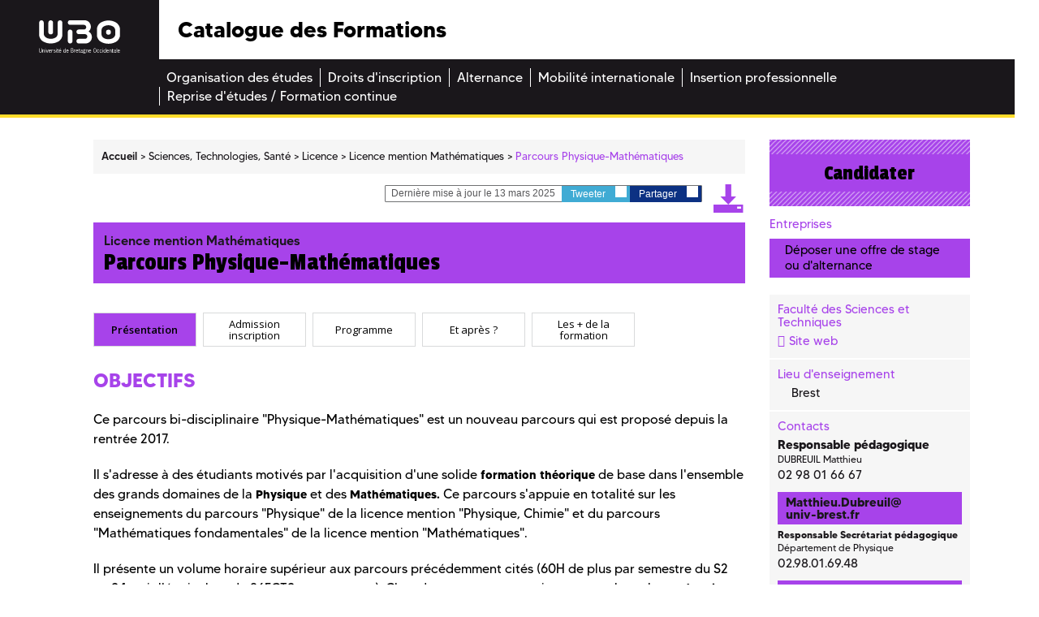

--- FILE ---
content_type: text/html;charset=UTF-8
request_url: https://formations.univ-brest.fr/fr/index/sciences-technologies-sante-STS/licence-XA/licence-mention-mathematiques-INRBU2KR/parcours-physique-mathematiques-KYD5BMDJ.html?search-keywords=processus+inconscients
body_size: 12052
content:

<!DOCTYPE html>
<html xmlns="http://www.w3.org/1999/xhtml" xml:lang="fr" lang="fr"><head><meta http-equiv="Content-Type" content="text/html; charset=UTF-8" /><meta http-equiv="X-UA-Compatible" content="IE=9" /><meta content="Ametys CMS Open source (http://www.ametys.org)" name="generator" /><link href="/skins/odf/resources/img/favicon.ico" rel="shortcut icon" /><meta content="IE=edge,chrome=1" http-equiv="X-UA-Compatible" /><meta content="width=device-width, initial-scale=1" name="viewport" /><title>Licence mention Math&eacute;matiques Parcours Physique-Math&eacute;matiques - Catalogue des Formations</title><meta content="Ametys V3" name="author" /><meta content="Ametys V3" name="copyright" /><meta content="fr" name="language" /><meta content="15 days" name="revisit-after" /><meta content="Parcours Physique-Math&eacute;matiques" name="DC.title" /><meta content="attaibe#utilisateurs-ldap" name="DC.creator" /><meta content="abrossard#utilisateurs-ldap" name="DC.publisher" /><meta content="attaibe#utilisateurs-ldap" name="DC.contributor" /><meta content="2025-06-30" name="DC.date" /><meta content="Text" name="DC.type" /><meta content="text/html" name="DC.format" /><meta content="subProgramContent://d301ca0f-1c45-4bab-ab4d-ea23873d2ccd" name="DC.identifier" /><meta content="fr" name="DC.language" /><meta content="fr" name="DC.coverage" /><!----><link href="/_plugins/web/odf/fr/filter/events/rss.xml" title="Flux RSS des actualit&eacute;s du site Catalogue des Formations" type="application/rss+xml" rel="alternate" /><link href="/_plugins/web/odf/fr/filter/org.ametys.web.article.RSS/rss.xml" title="Flux RSS des articles du site Catalogue des Formations" type="application/rss+xml" rel="alternate" /><link href="/plugins/cms/dublincore/content.rdf?contentId=subProgramContent://d301ca0f-1c45-4bab-ab4d-ea23873d2ccd" rel="meta" /><link type="text/css" rel="stylesheet" href="/_plugins/web/resources-minimized/MzA4MTQxNDQ4.css" media="screen" /><style type="text/css"><!--

			/* begin MenuSeparator */
			ul.art-hmenu>li
			{
				padding-right: 0px; 
			}/* end MenuSeparator */
			
		
--></style><link type="text/css" rel="stylesheet" href="/_plugins/web/resources-minimized/LTQ2MDMwMjMzMw.css" /><link type="text/css" href="http://code.ionicframework.com/ionicons/2.0.1/css/ionicons.min.css" rel="stylesheet" /><link type="text/css" rel="stylesheet" href="/_plugins/web/resources-minimized/MTMxMzk1MzY3Mw.css" /><link rel="stylesheet" href="https://fonts.googleapis.com/css?family=Open+Sans:300,300i,400,400i,600,600i,700,700i,800,800i|Passion+One:400,700,900|Raleway:400,600,600i,700,700i" /><link type="text/css" rel="stylesheet" href="/_plugins/web/resources-minimized/LTUyMzQ1NjQ0Ng.css" media="print,handheld,screen" /><link type="text/css" rel="stylesheet" href="/_plugins/web/resources-minimized/LTIwMzc4MDg2Mg.css" /><style media="handheld" type="text/css"><!--

					.mobileHidden { display: none; }
				
--></style><style media="screen" type="text/css"><!--

					.desktopHidden { display: none; }
				
--></style><link type="text/css" rel="stylesheet" href="/_plugins/web/resources-minimized/LTcyMzA1ODU3OQ.css" media="print,handheld,screen" /><script type="text/javascript" src="/_plugins/web/resources-minimized/LTE1NTE3OTU0MzM.js"></script><script type="text/javascript"><!--

            $ = $j = jQuery.noConflict();
        
// --></script><script type="text/javascript" src="/_plugins/web/resources-minimized/LTY1MTkxMjY3.js"></script><script type="text/javascript"><!--

                $j(document).ready(function() {
                    $j().piroBox_ext({
                        piro_speed: 600,
                        bg_alpha: 0.5,
                        piro_scroll: true,
                        prev_label: 'Précédent',
                        next_label: 'Suivant',
                        close_label: 'Fermer'
                    });
                });
	        
// --></script><script type="text/javascript" src="/_plugins/web/resources-minimized/LTIwOTU4NDExNTY.js"></script><script type="text/javascript"><!--

            mejs.i18n.language('fr');
        
// --></script><script type="text/javascript"><!--

            ametysUser = null;
            
            var _ametysUserCallbacks = [];
            var _ametysUserRunning = false;
            
            var _fillUserInputs = function(id, field, callback)
            {
                if (this[field])
                {
                    var input = document.getElementById(id);
                    if (!input.value)
                    {
                        input.value = this[field];
                        if (typeof callback == "function")
                        {
                           callback(id, input, this[field]);
                        }
                    }
                }
            }
            
            
            
            function getAmetysUser(callback)
            {
                if (ametysUser && typeof(callback) == "function")
                {
                    callback(ametysUser);
                }
                else
                {
                    if (typeof(callback) == "function")
                    {
                        _ametysUserCallbacks.push(callback);
                    }
                    
                    if (!_ametysUserRunning)
                    {
                        _ametysUserRunning = true;
                        
                        $j.ajax({
                            url: "/_plugins/cms/current-user",
                            dataType: "json",
                            error: function(result, status, error) {
                                console.log(error);
                                ametysUser = null;
                                _ametysUserRunning = false;
                            },
                            success: function(user) {
                                ametysUser = user;
                                
                                if (ametysUser)
                                {
                                    ametysUser.fill = _fillUserInputs;
                                }
                                
                                for (var i=0; i < _ametysUserCallbacks.length; i++)
                                {
                                    try 
                                    {
                                        _ametysUserCallbacks[i](ametysUser);
                                    } 
                                    catch(e) 
                                    {
                                        console.error("Failed to invoked callback function " + _ametysUserCallbacks[i].name + ":", e);
                                    }
                                }
                                
                                _ametysUserRunning = false;
                            }
                        });
                    }
                }
            }
        
// --></script><script type="text/javascript"><!--

           ametysCookieConsentListener = [];
            
           
                function ametysCallCookieConsentListener(accept)
                {
                    for (var i = 0; i < ametysCookieConsentListener.length; i++)
                    {
                       ametysCookieConsentListener[i].apply(window, [accept]);
                    }
                }

                
                    var ametysCookieExpireDay = 390;
                    
                    function ametysRefuseCookieConsent()  
                    {
                        $j.cookie('ametysHasConsent', false, {expires: ametysCookieExpireDay, path: '' || '/'});
                        
                        ametysCallCookieConsentListener(false);
                        ametysHideInformCookieConsent();
                    }
            
                    function ametysAcceptCookieConsent()
                    {
                        $j.cookie('ametysHasConsent', true, {expires: ametysCookieExpireDay, path: '' || '/'});
                        
                        
                        ametysHideInformCookieConsent();
                    }
            
                    function ametysHideInformCookieConsent() 
                    {
                        $j("#cookie-banner").hide();
                    }
                    
                
// --></script><script type="text/javascript" src="/_plugins/web/resources-minimized/LTE1NjM3MTc4NDY.js"></script><script type="text/javascript"><!--

            AmetysFront.CONTEXT_PATH = '';
            AmetysFront.ABSOLUTE_CONTEXT_PATH = 'https://formations.univ-brest.fr';
            AmetysFront.URI_PREFIX = '';
            AmetysFront.ABSOLUTE_URI_PREFIX = 'https://formations.univ-brest.fr';
            AmetysFront.MAX_UPLOAD_SIZE = 10485760 - 1000; // 1000 for request overhead
                
            AmetysFront.setAppParameter('siteName', 'odf');
            AmetysFront.setAppParameter('sitemapLanguage', 'fr');
            AmetysFront.setAppParameter('locale', 'fr');
        
// --></script><script type="text/javascript" src="/_plugins/web/resources-minimized/NjA4MjYzMTAx.js"></script><script type="text/javascript"><!--

   					_artStyleUrlCached = "https://formations.univ-brest.fr/skins/odf/resources/";
   					contextPath = "https://formations.univ-brest.fr"; 
   				
// --></script><script type="text/javascript" src="/_plugins/web/resources-minimized/MTkwMDEyMTY5Mg.js"></script><script type="text/javascript"><!--

   					$j(function() {
					    //find all form with class jqtransform and apply the plugin
					    //$j(".ametys-cms-content form").jqTransform(); 
					    //$j(".ametys-cms-service form").jqTransform(); 
					});
   				
// --></script><script type="text/javascript" src="/_plugins/web/resources-minimized/MTQxNTk0MDc3NQ.js"></script><script type="text/javascript"><!--

   					var switchMobileDesktopLinkLabel = "Version normale";
					var switchMobileMobileLinkLabel = "Version mobile";
   				
// --></script><script type="text/javascript" src="/_plugins/web/resources-minimized/MjUwNzEyNjMw.js"></script><script type="text/javascript"><!--

			$j().ready(function() { $j("#search-field-1793886975155472").placeholder(); });
		
// --></script><script type="text/javascript"><!--

			$j(document).ready(function() {
				$j("#tabs-subProgramContentd301ca0f-1c45-4bab-ab4d-ea23873d2ccd").tabs();
			});
		
// --></script></head><body class=""><header><div class="logo"><a target="_blank" id="logo" title="" href="http://www.univ-brest.fr"><img alt="Logo de l&#039;universit&eacute; de Bretagne Occidentale" src="/skins/odf/resources/img/logo-ubo.svg" /></a></div><div class="menu_burger"><a title="" href="#"><img alt="" src="/skins/odf/resources/img/burger.svg" /></a></div><div class="titre"><p>Catalogue des Formations</p></div><div class="reseaux_sociaux hidden-xs"><ul id="social"><li><a target="_blank" class="picto_twitter" title="Twitter" href="https://twitter.com/UBO_UnivBrest">a</a></li><li><a target="_blank" class="picto_facebook" title="Facebook" href="https://fr-fr.facebook.com/UBO.UnivBrest">b</a></li><li><a target="_blank" class="picto_youtube" title="YouTube" href="http://www.youtube.com">f</a></li></ul></div><nav class="main_menu"><a name="menu"></a><div class="nav"><ul class="art-hmenu"><li><a href="/fr/organisation-des-etudes.html"><span class="l"></span><span class="r"></span><span class="t">Organisation des &eacute;tudes</span></a></li><li><a href="/fr/droits-d-inscription.html"><span class="l"></span><span class="r"></span><span class="t">Droits d&#039;inscription</span></a></li><li><a href="/fr/alternance.html"><span class="l"></span><span class="r"></span><span class="t">Alternance</span></a></li><li><a href="/fr/mobilite-internationale.html"><span class="l"></span><span class="r"></span><span class="t">Mobilit&eacute; internationale</span></a></li><li><a href="/fr/insertion-professionnelle.html"><span class="l"></span><span class="r"></span><span class="t">Insertion professionnelle</span></a></li><li class="last"><a href="/fr/reprise-d-etudes-formation-continue.html"><span class="l"></span><span class="r"></span><span class="t">Reprise d&#039;&eacute;tudes / Formation continue</span></a></li></ul></div></nav></header><div class="main-content sts"><a name="content"></a><div class="container"><div class="col-xs-12 col-sm-12 nopadding-l no-relative"><section class="central-column"><div data-ametys-zone="default" id="ametys-cms-zone-default"><div data-ametys-zone-level="1" id="ametys-cms-zone-default-item-N10036" class="first last"><div class="ametys-cms-content program view-main wrapper"><div class="row"><div class="col-xs-12 col-sm-9"><div class="row"><div class="col-xs-12"><div class="breadcrumb"><span class="breadcrumb-img"><a href="/fr/index.html"><img src="/skins/odf/resources/img/fil-ariane.svg" /></a></span><a name="breadcrumb"></a><ul><li class="first" itemscope="itemscope" itemtype="http://data-vocabulary.org/Breadcrumb"><a href="/fr/index.html" itemprop="url"><span itemprop="title">Accueil</span></a></li><li itemscope="itemscope" itemtype="http://data-vocabulary.org/Breadcrumb">  <a href="/fr/index/sciences-technologies-sante-STS.html" itemprop="url"><span itemprop="title">Sciences, Technologies, Sant&eacute;</span></a></li><li itemscope="itemscope" itemtype="http://data-vocabulary.org/Breadcrumb">  <a href="/fr/index/sciences-technologies-sante-STS/licence-XA.html" itemprop="url"><span itemprop="title">Licence</span></a></li><li itemscope="itemscope" itemtype="http://data-vocabulary.org/Breadcrumb">  <a href="/fr/index/sciences-technologies-sante-STS/licence-XA/licence-mention-mathematiques-INRBU2KR.html" itemprop="url"><span itemprop="title">Licence mention Math&eacute;matiques</span></a></li><li class="current">  <span itemprop="title">Parcours Physique-Math&eacute;matiques</span></li></ul></div></div></div><div class="row"><div class="col-xs-12"><div class="top-article hidden-xs"><div class="bloc-partages"><p><i class="ion-ios-pricetags-outline"></i> Derni&egrave;re mise &agrave; jour le 13 mars 2025</p><a target="_blank" rel="nofollow" class="partage twitter" href="#" id="twitter_023648227685926004">Tweeter <i class="ion-social-twitter"></i></a><script type="text/javascript"><!--

							    		$j("#twitter_023648227685926004").attr("href", "https://twitter.com/share?url=" + document.location.href + "&text=Parcours Physique-Mathématiques");
							    	
// --></script><a target="_blank" rel="nofollow" href="#" class="partage facebook" id="facebook_023648227685926004">Partager <i class="ion-social-facebook"></i></a><script type="text/javascript"><!--

							    		$j("#facebook_023648227685926004").attr("href", "https://www.facebook.com/sharer.php?u=" + document.location.href + "&t=Parcours Physique-Mathématiques");
							    	
// --></script></div><a title="" target="_blank" href="/plugins/childcoursepdf/odf/_content/generate-pdf/Parcours%20Physique-Math%C3%A9matiques.pdf?contentId=subProgramContent://d301ca0f-1c45-4bab-ab4d-ea23873d2ccd"><i class="icon-pdf"></i></a></div></div></div><h1><span class="content-title summary">Licence mention Math&eacute;matiques</span><span class="content-subtitle">Parcours Physique-Math&eacute;matiques</span></h1><section><div class="row"><div class="col-xs-12"><div class="bloc-banc-mobile"><div class="col-content"><div class="tabs r-tabs" id="tabs-subProgramContentd301ca0f-1c45-4bab-ab4d-ea23873d2ccd"><ul class="r-tabs-nav"><li class="r-tabs-tab"><a href="#subProgramContentd301ca0f-1c45-4bab-ab4d-ea23873d2ccd-1">Pr&eacute;sentation</a></li><li class="r-tabs-tab"><a href="#subProgramContentd301ca0f-1c45-4bab-ab4d-ea23873d2ccd-2">Admission inscription</a></li><li class="r-tabs-tab"><a href="#subProgramContentd301ca0f-1c45-4bab-ab4d-ea23873d2ccd-3">Programme</a></li><li class="r-tabs-tab"><a href="#subProgramContentd301ca0f-1c45-4bab-ab4d-ea23873d2ccd-5">Et apr&egrave;s ?</a></li><li class="r-tabs-tab"><a href="#subProgramContentd301ca0f-1c45-4bab-ab4d-ea23873d2ccd-6">Les + de la formation</a></li></ul><div id="subProgramContentd301ca0f-1c45-4bab-ab4d-ea23873d2ccd-1"><h2 class="tab-title">Pr&eacute;sentation</h2><div class="richTextWrapper"><div class="richTextDiv"><h3>Objectifs</h3><p>Ce parcours bi-disciplinaire &quot;Physique-Math&eacute;matiques&quot; est un nouveau parcours qui est propos&eacute; depuis la rentr&eacute;e 2017.</p><p>Il s&#039;adresse &agrave; des &eacute;tudiants motiv&eacute;s par l&#039;acquisition d&#039;une solide<strong> formation th&eacute;orique </strong>de base dans l&#039;ensemble des grands domaines de la<strong> Physique</strong> et des <strong>Math&eacute;matiques. </strong>Ce parcours s&#039;appuie en totalit&eacute; sur les enseignements du parcours &quot;Physique&quot; de la licence mention &quot;Physique, Chimie&quot; et du parcours &quot;Math&eacute;matiques fondamentales&quot; de la licence mention &quot;Math&eacute;matiques&quot;.</p><p>Il pr&eacute;sente un volume horaire sup&eacute;rieur aux parcours pr&eacute;c&eacute;demment cit&eacute;s (60H de plus par semestre du S2 au S4, soit l&#039;&eacute;quivalent de 36ECTS par semestre). C&#039;est donc un parcours exigeant pour lequel <strong>une s&eacute;lection sera op&eacute;r&eacute;e &agrave; l&#039;entr&eacute;e.<br /></strong></p><p>En L3 les &eacute;tudiants pourront int&eacute;grer un dispositif leur permettant d&#039;obtenir une licence avec <strong>double mention</strong> &quot;Physique, Chimie&quot; et &quot;Math&eacute;matiques&quot;, en 1 ou 2 ans. Il leur faudra pour cela valider une liste d&#039;UEs d&eacute;termin&eacute;e en relation avec l&#039;&eacute;quipe p&eacute;dagogique.</p><p>Les &eacute;tudiants en difficult&eacute; dans ce parcours pourront rebasculer soit vers le parcours &quot;Physique&quot;, soit vers le parcours &quot;Math&eacute;matiques fondamentales&quot;.</p><p>La formation disciplinaire est compl&eacute;t&eacute;e par l&#039;acquisition de comp&eacute;tences transversales (ma&icirc;trise d&#039;une langue &eacute;trang&egrave;re, des outils de communication et informatiques...).</p><p>Ce parcours g&eacute;n&eacute;raliste a pour vocation principale la poursuite d&#039;&eacute;tudes en Masters de Physique et/ou de Math&eacute;matiques ou en &Eacute;coles d&#039;Ing&eacute;nieurs.</p><p><span class="image-wrapper invisible" style="display: inline-block; text-align: center"><img src="/_richText-file/ametys%253Aplugins/odf/ametys%253Acontents/subprogram-parcours-physique-mathematiques-fr-fr-fr/_attribute/objectives/_data/DL_01_DNL_87x75.png" alt="" width="75" height="87" /></span></p></div></div><h3>Comp&eacute;tences acquises</h3><div class="richTextWrapper"><div class="richTextDiv"><p>Comp&eacute;tences<strong> disciplinaires</strong> en Physique et en Math&eacute;matiques : mobiliser les concepts math&eacute;matiques, informatiques, de la physique pour r&eacute;soudre des probl&eacute;matiques &agrave; fort niveau d&rsquo;abstraction, construire et r&eacute;diger une d&eacute;monstration math&eacute;matique rigoureuse, exploiter des logiciels de calcul (scientifique ou symbolique : statistiques, probabilit&eacute;s, crit&egrave;res de validit&eacute; de tests, &eacute;valuation des risques),...</p><p>Comp&eacute;tences <strong>transversales </strong>: capacit&eacute; &agrave; &eacute;changer &agrave; l&#039;&eacute;crit et &agrave; l&#039;oral dans une langue &eacute;trang&egrave;re (anglais), aptitude &agrave; l&#039;analyse et &agrave; la synth&egrave;se, &agrave; l&#039;expression &eacute;crite et orale, aptitude au travail individuel et collectif, &agrave; la conduite de projets, au rep&eacute;rage et &agrave; l&#039;exploitation des ressources documentaires, ma&icirc;trise des outils num&eacute;riques.</p><p>Comp&eacute;tences <strong>pr&eacute;professionnelles</strong> fond&eacute;es sur la connaissance des champs de m&eacute;tiers associ&eacute;s &agrave; la formation, sur l&#039;&eacute;laboration du projet personnel et professionnel de l&#039;&eacute;tudiant&nbsp; ainsi que sur la capacit&eacute; de ce dernier &agrave; r&eacute;investir ses acquis dans un contexte professionnel.</p><p>&nbsp;</p></div></div></div><div id="subProgramContentd301ca0f-1c45-4bab-ab4d-ea23873d2ccd-2"><h2 class="tab-title">Admission inscription</h2><h3>Conditions d&#039;acc&egrave;s</h3><div class="richTextWrapper"><div class="richTextDiv"><p>Ce parcours est <strong>s&eacute;lectif</strong> et sa capacit&eacute; d&rsquo;accueil est limit&eacute;e &agrave; 20 &eacute;tudiants. Le parcours commence au S2 du portail MPMEI. L&#039;admission se fait sur dossier en fonction des r&eacute;sultats du S1, des r&eacute;sultats du bac et dy lyc&eacute;e, et de la motivation de l&#039;&eacute;tudiant.</p><p>Acc&egrave;s en <strong>L1</strong>, <em>via</em> le <strong>portail </strong> <strong>MPMEI</strong>, &agrave; tout titulaire d&#039;un baccalaur&eacute;at (ou d&#039;un titre &eacute;quivalent) . Vous devez passer par le site &quot;Parcoursup&quot;.<a href="https://www.parcoursup.fr/" class="simple" target="_blank"> <em> https://www.parcoursup.fr/</em> </a></p><p><strong> <em>Une s&eacute;lection sera op&eacute;r&eacute;e &agrave; la fin du S1 pour l&#039;int&eacute;gration dans le parcours Physique-Math&eacute;matiques.</em> </strong></p><p>En <strong>L2</strong>, le recrutement se fait sur dossier pour les &eacute;tudiants n&#039;ayant pas suivi le L1 &agrave; l&#039;UBO. Les dates de campagne pour les candidatures sont accessibles en suivant ce lien <a href="https://ecandidat.univ-brest.fr/ecandidat/" class="simple" target="_blank">https://ecandidat.univ-brest.fr/ecandidat/</a></p></div></div></div><div id="subProgramContentd301ca0f-1c45-4bab-ab4d-ea23873d2ccd-3"><h2 class="tab-title">Programme</h2><h3>Licence 2&egrave;me ann&eacute;e</h3><table class="programTable"><h4>Semestre 3</h4><table class="programTable"><tr class="level2"><td class="firstCell"><a href="/fr/index/sciences-technologies-sante-STS/licence-XA/licence-mention-mathematiques-INRBU2KR/parcours-physique-mathematiques-KYD5BMDJ/electromagnetisme-1-DPHQ3EMA.html">Electromagn&eacute;tisme 1</a></td><td>6 cr&eacute;dits</td><td>55h </td></tr><tr class="level2"><td class="firstCell"><a href="/fr/index/sciences-technologies-sante-STS/licence-XA/licence-mention-mathematiques-INRBU2KR/parcours-physique-mathematiques-KYD5BMDJ/mecanique-3-DPHQ3THE.html">M&eacute;canique 3</a></td><td>6 cr&eacute;dits</td><td>54h </td></tr><tr class="level2"><td class="firstCell"><a href="/fr/index/sciences-technologies-sante-STS/licence-XA/licence-mention-mathematiques-INRBU2KR/parcours-physique-mathematiques-KYD5BMDJ/analyse-dans-r-n-DMTH3INT.html">Analyse dans R^N</a></td><td>6 cr&eacute;dits</td><td>54h </td></tr><tr class="level2"><td class="firstCell"><a href="/fr/index/sciences-technologies-sante-STS/licence-XA/licence-mention-mathematiques-INRBU2KR/parcours-physique-mathematiques-KYD5BMDJ/suites-et-series-DMTH3ACS.html">Suites et s&eacute;ries</a></td><td>6 cr&eacute;dits</td><td>54h </td></tr><tr class="level2"><td class="firstCell"><a href="/fr/index/sciences-technologies-sante-STS/licence-XA/licence-mention-mathematiques-INRBU2KR/parcours-physique-mathematiques-KYD5BMDJ/reduction-des-endomorphismes-DMTH3RAL.html">R&eacute;duction des endomorphismes</a></td><td>6 cr&eacute;dits</td><td>54h </td></tr><tr class="level2"><td class="firstCell"><a href="/fr/index/sciences-technologies-sante-STS/licence-XA/licence-mention-mathematiques-INRBU2KR/parcours-physique-mathematiques-KYD5BMDJ/bloc-transversal-s3-INR8JBJW.html">Bloc transversal S3</a></td><td>6 cr&eacute;dits</td><td></td></tr><tr class="level3"><td class="firstCell"><a href="/fr/index/sciences-technologies-sante-STS/licence-XA/licence-mention-mathematiques-INRBU2KR/parcours-mathematiques-fondamentales-INRBU2PE/bloc-transversal-s3-INR8JBJW/anglais-IVAU5BIO.html">Anglais</a></td><td>3 cr&eacute;dits</td><td>16h </td></tr><tr class="level3"><td class="firstCell"><a href="/fr/index/sciences-technologies-sante-STS/licence-XA/licence-mention-mathematiques-INRBU2KR/parcours-mathematiques-fondamentales-INRBU2PE/bloc-transversal-s3-INR8JBJW/culture-scientifique-IVAU5NCY.html">Culture scientifique</a></td><td>3 cr&eacute;dits</td><td>16h </td></tr></table><h4>Semestre 4</h4><table class="programTable"><tr class="level2"><td class="firstCell"><a href="/fr/index/sciences-technologies-sante-STS/licence-XA/licence-mention-mathematiques-INRBU2KR/parcours-physique-mathematiques-KYD5BMDJ/ondes-et-electromagnetisme-2-DPHQ4ELE.html">Ondes et &eacute;lectromagn&eacute;tisme 2</a></td><td>6 cr&eacute;dits</td><td>55h </td></tr><tr class="level2"><td class="firstCell"><a href="/fr/index/sciences-technologies-sante-STS/licence-XA/licence-mention-mathematiques-INRBU2KR/parcours-physique-mathematiques-KYD5BMDJ/mecanique-quantique-1-et-relativite-DPHQ4MEC.html">M&eacute;canique quantique 1 et relativit&eacute; </a></td><td>6 cr&eacute;dits</td><td></td></tr><tr class="level3"><td class="firstCell"><a href="/fr/index/sciences-technologies-sante-STS/licence-XA/licence-mention-mathematiques-INRBU2KR/parcours-mathematiques-fondamentales-INRBU2PE/option-2-ue-parmi-3-KX4G5H34/mecanique-quantique-1-et-relativite-DPHQ4MEC/mecanique-quantique-1-KYN1CRY6.html">M&eacute;canique quantique 1</a></td><td>4 cr&eacute;dits</td><td>43h </td></tr><tr class="level3"><td class="firstCell"><a href="/fr/index/sciences-technologies-sante-STS/licence-XA/licence-mention-mathematiques-INRBU2KR/parcours-mathematiques-fondamentales-INRBU2PE/option-2-ue-parmi-3-KX4G5H34/mecanique-quantique-1-et-relativite-DPHQ4MEC/relativite-KYN20TIA.html">Relativit&eacute;</a></td><td>2 cr&eacute;dits</td><td>12h </td></tr><tr class="level2"><td class="firstCell"><a href="/fr/index/sciences-technologies-sante-STS/licence-XA/licence-mention-mathematiques-INRBU2KR/parcours-physique-mathematiques-KYD5BMDJ/espaces-euclidiens-et-coniques-DMTH4EEC.html">Espaces euclidiens et coniques</a></td><td>6 cr&eacute;dits</td><td>54h </td></tr><tr class="level2"><td class="firstCell"><a href="/fr/index/sciences-technologies-sante-STS/licence-XA/licence-mention-mathematiques-INRBU2KR/parcours-physique-mathematiques-KYD5BMDJ/analyse-complexe-et-calcul-vectoriel-DMTH4CVA.html">Analyse complexe et Calcul vectoriel </a></td><td>6 cr&eacute;dits</td><td>54h </td></tr><tr class="level2"><td class="firstCell"><a href="/fr/index/sciences-technologies-sante-STS/licence-XA/licence-mention-mathematiques-INRBU2KR/parcours-physique-mathematiques-KYD5BMDJ/thermodynamique-physique-DPHQ3TRM.html">Thermodynamique physique</a></td><td>6 cr&eacute;dits</td><td>55h </td></tr><tr class="level2"><td class="firstCell"><a href="/fr/index/sciences-technologies-sante-STS/licence-XA/licence-mention-mathematiques-INRBU2KR/parcours-physique-mathematiques-KYD5BMDJ/bloc-transversal-s4-INR8JC8R.html">Bloc transversal S4</a></td><td>6 cr&eacute;dits</td><td></td></tr><tr class="level3"><td class="firstCell"><a href="/fr/index/sciences-technologies-sante-STS/licence-XA/licence-mention-mathematiques-INRBU2KR/parcours-mathematiques-fondamentales-INRBU2PE/bloc-transversal-s4-INR8JC8R/anglais-IVAVFRKM.html">Anglais</a></td><td>2 cr&eacute;dits</td><td>16h </td></tr><tr class="level3"><td class="firstCell">Option transversale S4</td></tr><tr><td style="color: #87888a;" class="firstCell" colspan="3">1 option(s) au choix parmi 2</td></tr><tr class="level4"><td class="firstCell"><a href="/fr/index/sciences-technologies-sante-STS/licence-XA/licence-mention-informatique-INR98WV8/parcours-international-INR996Z8/bloc-transversal-s4-inf-LK8A1T7S/option-transversale-s4-IVAVG2GM/culture-scientifique-KYULVZPQ.html">Culture scientifique</a></td><td>2 cr&eacute;dits</td><td>16h </td></tr><tr class="level4"><td class="firstCell"><a href="/fr/index/sciences-technologies-sante-STS/licence-XA/licence-mention-informatique-INR98WV8/parcours-international-INR996Z8/bloc-transversal-s4-inf-LK8A1T7S/option-transversale-s4-IVAVG2GM/sea-eu-sport-culture-engagement-etudiant-LK8AGN7S.html">SEA-EU / Sport / Culture / Engagement &eacute;tudiant</a></td><td>2 cr&eacute;dits</td><td>16h </td></tr><tr class="level3"><td class="firstCell"><a href="/fr/index/sciences-technologies-sante-STS/licence-XA/licence-mention-mathematiques-INRBU2KR/parcours-mathematiques-fondamentales-INRBU2PE/bloc-transversal-s4-INR8JC8R/experience-professionnelle-LK9Q1CEG.html">Exp&eacute;rience professionnelle</a></td><td>2 cr&eacute;dits</td><td>6h </td></tr></table></table><h3>Licence 3&egrave;me ann&eacute;e</h3><table class="programTable"><h4>Semestre 5</h4><table class="programTable"><tr class="level2"><td class="firstCell"><a href="/fr/index/sciences-technologies-sante-STS/licence-XA/licence-mention-mathematiques-INRBU2KR/parcours-physique-mathematiques-KYD5BMDJ/optique-ondulatoire-DPHQ5OND.html">Optique Ondulatoire</a></td><td>6 cr&eacute;dits</td><td>55h </td></tr><tr class="level2"><td class="firstCell"><a href="/fr/index/sciences-technologies-sante-STS/licence-XA/licence-mention-mathematiques-INRBU2KR/parcours-physique-mathematiques-KYD5BMDJ/mecanique-quantique-2-DPHQ6QUA.html">M&eacute;canique quantique 2</a></td><td>6 cr&eacute;dits</td><td>54h </td></tr><tr class="level2"><td class="firstCell"><a href="/fr/index/sciences-technologies-sante-STS/licence-XA/licence-mention-mathematiques-INRBU2KR/parcours-physique-mathematiques-KYD5BMDJ/option-1-sur-3-DPHQ5OP%C2%B0.html">Option (1 sur 3)</a></td><td>6 cr&eacute;dits</td><td></td></tr><tr><td style="color: #87888a;" class="firstCell" colspan="3">1 option(s) au choix parmi 3</td></tr><tr class="level3"><td class="firstCell"><a href="/fr/index/sciences-technologies-sante-STS/licence-XA/licence-mention-mathematiques-INRBU2KR/parcours-physique-mathematiques-KYD5BMDJ/option-1-sur-3-DPHQ5OP%C2%B0/nouvelles-technologies-de-l-energie-DPHQ6NTE.html">Nouvelles technologies de l&#039;&eacute;nergie</a></td><td>6 cr&eacute;dits</td><td>55h </td></tr><tr class="level3"><td class="firstCell"><a href="/fr/index/sciences-technologies-sante-STS/licence-XA/licence-mention-mathematiques-INRBU2KR/parcours-physique-mathematiques-KYD5BMDJ/option-1-sur-3-DPHQ5OP%C2%B0/astrophysique-et-cosmologie-DPHQ6AST.html">Astrophysique et cosmologie</a></td><td>6 cr&eacute;dits</td><td>55h </td></tr><tr class="level3"><td class="firstCell"><a href="/fr/index/sciences-technologies-sante-STS/licence-XA/licence-mention-mathematiques-INRBU2KR/parcours-physique-mathematiques-KYD5BMDJ/option-1-sur-3-DPHQ5OP%C2%B0/introduction-a-la-mecanique-des-fluides-LVUQWYKT.html">Introduction &agrave; la m&eacute;canique des fluides</a></td><td>6 cr&eacute;dits</td><td>55h </td></tr><tr class="level2"><td class="firstCell"><a href="/fr/index/sciences-technologies-sante-STS/licence-XA/licence-mention-mathematiques-INRBU2KR/parcours-physique-mathematiques-KYD5BMDJ/probabilites-DMTH5PRO.html">Probabilit&eacute;s</a></td><td>6 cr&eacute;dits</td><td>54h </td></tr><tr class="level2"><td class="firstCell"><a href="/fr/index/sciences-technologies-sante-STS/licence-XA/licence-mention-mathematiques-INRBU2KR/parcours-physique-mathematiques-KYD5BMDJ/integration-DMTH5TOP.html">Int&eacute;gration</a></td><td>6 cr&eacute;dits</td><td>54h </td></tr><tr class="level2"><td class="firstCell"><a href="/fr/index/sciences-technologies-sante-STS/licence-XA/licence-mention-mathematiques-INRBU2KR/parcours-physique-mathematiques-KYD5BMDJ/algebre-commutative-DMTH5ACS.html">Alg&egrave;bre commutative</a></td><td>6 cr&eacute;dits</td><td>54h </td></tr><tr class="level2"><td class="firstCell"><a href="/fr/index/sciences-technologies-sante-STS/licence-XA/licence-mention-mathematiques-INRBU2KR/parcours-physique-mathematiques-KYD5BMDJ/bloc-transversal-s5-p-KZH4WSBF.html">Bloc transversal S5 P</a></td><td>6 cr&eacute;dits</td><td></td></tr><tr class="level3"><td class="firstCell"><a href="/fr/index/sciences-technologies-sante-STS/licence-XA/licence-mention-mathematiques-INRBU2KR/parcours-physique-mathematiques-KYD5BMDJ/bloc-transversal-s5-p-KZH4WSBF/anglais-s5-IVAUF41Q.html">Anglais S5</a></td><td>2 cr&eacute;dits</td><td>16h </td></tr><tr class="level3"><td class="firstCell"><a href="/fr/index/sciences-technologies-sante-STS/licence-XA/licence-mention-mathematiques-INRBU2KR/parcours-physique-mathematiques-KYD5BMDJ/bloc-transversal-s5-p-KZH4WSBF/communication-s5-IVAUFDA8.html">Communication S5</a></td><td>2 cr&eacute;dits</td><td>12h </td></tr><tr class="level3"><td class="firstCell"><a href="/fr/index/sciences-technologies-sante-STS/licence-XA/licence-mention-mathematiques-INRBU2KR/parcours-physique-mathematiques-KYD5BMDJ/bloc-transversal-s5-p-KZH4WSBF/initiation-recherche-1-projet-bibliographique-IW2EL5WG.html">Initiation recherche 1 : Projet bibliographique</a></td><td>2 cr&eacute;dits</td><td>18h </td></tr></table><h4>Semestre 6</h4><table class="programTable"><tr class="level2"><td class="firstCell"><a href="/fr/index/sciences-technologies-sante-STS/licence-XA/licence-mention-mathematiques-INRBU2KR/parcours-physique-mathematiques-KYD5BMDJ/physique-numerique-DPHQ6OP%C2%B0.html">Physique num&eacute;rique</a></td><td>6 cr&eacute;dits</td><td>55h </td></tr><tr class="level2"><td class="firstCell"><a href="/fr/index/sciences-technologies-sante-STS/licence-XA/licence-mention-mathematiques-INRBU2KR/parcours-physique-mathematiques-KYD5BMDJ/ondes-et-matiere-DPHQ6OPO.html">Ondes et mati&egrave;re</a></td><td>6 cr&eacute;dits</td><td>55h </td></tr><tr class="level2"><td class="firstCell"><a href="/fr/index/sciences-technologies-sante-STS/licence-XA/licence-mention-mathematiques-INRBU2KR/parcours-physique-mathematiques-KYD5BMDJ/physique-statistique-DPHQ5PST.html">Physique statistique</a></td><td>6 cr&eacute;dits</td><td>55h </td></tr><tr class="level2"><td class="firstCell"><a href="/fr/index/sciences-technologies-sante-STS/licence-XA/licence-mention-mathematiques-INRBU2KR/parcours-physique-mathematiques-KYD5BMDJ/groupes-et-geometrie-DMTH6ANQ.html">Groupes et g&eacute;om&eacute;trie</a></td><td>6 cr&eacute;dits</td><td>54h </td></tr><tr class="level2"><td class="firstCell"><a href="/fr/index/sciences-technologies-sante-STS/licence-XA/licence-mention-mathematiques-INRBU2KR/parcours-physique-mathematiques-KYD5BMDJ/analyse-numerique-IPEAFIZQ.html">Analyse num&eacute;rique</a></td><td>6 cr&eacute;dits</td><td>54h </td></tr><tr class="level2"><td class="firstCell"><a href="/fr/index/sciences-technologies-sante-STS/licence-XA/licence-mention-mathematiques-INRBU2KR/parcours-physique-mathematiques-KYD5BMDJ/topologie-et-calcul-differentiel-DMTH6CAL.html">Topologie et calcul diff&eacute;rentiel</a></td><td>6 cr&eacute;dits</td><td>54h </td></tr><tr class="level2"><td class="firstCell"><a href="/fr/index/sciences-technologies-sante-STS/licence-XA/licence-mention-mathematiques-INRBU2KR/parcours-physique-mathematiques-KYD5BMDJ/bloc-transversal-s6-mp-KZHDBTWT.html">Bloc transversal S6 MP</a></td><td>6 cr&eacute;dits</td><td></td></tr><tr class="level3"><td class="firstCell"><a href="/fr/index/sciences-technologies-sante-STS/licence-XA/licence-mention-mathematiques-INRBU2KR/parcours-physique-mathematiques-KYD5BMDJ/bloc-transversal-s6-mp-KZHDBTWT/analyse-fonctionnelle-KY8J0FM1.html">Analyse fonctionnelle</a></td><td>2 cr&eacute;dits</td><td>22h </td></tr><tr class="level3"><td class="firstCell"><a href="/fr/index/sciences-technologies-sante-STS/licence-XA/licence-mention-mathematiques-INRBU2KR/parcours-physique-mathematiques-KYD5BMDJ/bloc-transversal-s6-mp-KZHDBTWT/anglais-s6-L1Q8LR89.html">Anglais S6</a></td><td>2 cr&eacute;dits</td><td>16h </td></tr><tr class="level3"><td class="firstCell"><a href="/fr/index/sciences-technologies-sante-STS/licence-XA/licence-mention-mathematiques-INRBU2KR/parcours-physique-mathematiques-KYD5BMDJ/bloc-transversal-s6-mp-KZHDBTWT/communication-s6-L1Q8MM9Q.html">Communication S6</a></td><td>2 cr&eacute;dits</td><td>12h </td></tr></table></table></div><div id="subProgramContentd301ca0f-1c45-4bab-ab4d-ea23873d2ccd-5"><h2 class="tab-title">Et apr&egrave;s ?</h2><div class="richTextWrapper"><div class="richTextDiv"><h3>Poursuite d&#039;&eacute;tudes</h3><p>Ce parcours a pour vocation principale la poursuite d&rsquo;&eacute;tudes en <strong>Masters</strong>, list&eacute;s ci-apr&egrave;s (liste non exhaustive) :</p><p>Master mention Physique<br />Master mention Physique fondamentale et applications<br />Master mention Physique du vivant<br />Master mention Sciences de la mati&egrave;re<br />Master mention Math&eacute;matiques et applications</p><p>Ce parcours permet &eacute;galement une admission sur titre en <strong>&Eacute;coles d&rsquo;Ing&eacute;nieurs </strong>(ex : Polytechnique, &Eacute;coles Centrales, T&eacute;l&eacute;com ParisTech et Bretagne, ENSTA ParisTech et Bretagne,....) &agrave; l&#039;issue du L2 ou du L3.</p></div></div><div class="richTextWrapper"><div class="richTextDiv"><h3>Insertion professionnelle</h3><p>Apr&egrave;s une poursuite d&rsquo;&eacute;tudes en Master, il pourra exercer les emplois suivants :</p><ul class="disc"><li>Charg&eacute; d&rsquo;&eacute;tudes, recherche et d&eacute;veloppement dans l&#039;industrie</li><li>Enseignant-Chercheur dans un organisme d&#039;enseignement sup&eacute;rieur et de recherche (apr&egrave;s une th&egrave;se et un concours)</li><li>Chercheur dans un organisme de Recherche (apr&egrave;s une th&egrave;se et un concours)</li><li>Enseignant du secondaire ou professeur des &eacute;coles (apr&egrave;s un concours)</li></ul></div></div><p><a href="https://ged-ubo.univ-brest.fr/nuxeo/nxfile/default/43f22666-2e84-4dbc-bee8-6e137f6c0c5f/blobholder:0/L3%20Physique%20Chimie%20Parcours%20Physique%20Math%C3%A9matiques_promo%202022-2023.pdf">Que deviennent les &eacute;tudiantes et &eacute;tudiants de cette Licence ?</a></p></div><div id="subProgramContentd301ca0f-1c45-4bab-ab4d-ea23873d2ccd-6"><h2 class="tab-title">Les + de la formation</h2><div class="richTextWrapper"><div class="richTextDiv"><p>Formation <strong>bi-disciplinaire </strong>couvrant l&#039;ensemble des grands domaines de la Physique et des Math&eacute;matiques.</p><p>Dispositif de <strong>double mention</strong> unique &agrave; l&#039;UFR Sciences.</p><p>Possibilit&eacute; de rebasculer vers les parcours mono-disciplinaire (&quot;Physique&quot; et &quot;Math&eacute;matiques fondamentales&quot;) &agrave; chaque semestre.</p><p><strong>Large choix</strong> de poursuite d&#039;&eacute;tude (Masters, &Eacute;coles d&#039;ing&eacute;nieurs,...) dans diff&eacute;rents domaines de la Physique fondamentale et appliqu&eacute;e et des Math&eacute;matiques.</p></div></div><h3>Environnement p&eacute;dagogique</h3><div class="richTextWrapper"><div class="richTextDiv"><p>&Eacute;quipe enseignante vari&eacute;e compos&eacute;e de chercheurs sp&eacute;cialistes dans diff&eacute;rents domaines de la Physique et des Math&eacute;matiques.</p><p>Les laboratoires de recherche en soutien &agrave; la formation sont :</p><p>OPTIMAG : Laboratoire d&#039;Optique et de Magn&eacute;tisme<br />LABSTICC&nbsp;: Laboratoire des Sciences et Techniques de l&#039;Information, de la Communication et de la Connaissance<br />LPO : Laboratoire de Physique des Oc&eacute;ans<br />LDO : Laboratoire Domaines Oc&eacute;aniques<br />LMBA : Laboratoire de Math&eacute;matiques de Bretagne Atlantique</p></div></div><h3>Aide &agrave; la r&eacute;ussite</h3><div class="richTextWrapper"><div class="richTextDiv"><p>Un dispositif de tutorat est mis en place pour les &eacute;tudiants de la premi&egrave;re ann&eacute;e de la licence.</p></div></div><h3>Mobilit&eacute; internationale</h3><div class="richTextWrapper"><div class="richTextDiv"><p>Des partenariats ont &eacute;t&eacute; mis en place avec des universit&eacute;s europ&eacute;ennes <em>via</em> le programme Erasmus+ (Barcelone, Valladolid en Espagne et Hanovre en Allemagne).</p><p>D&rsquo;autres partenariats existent avec des universit&eacute;s nord-am&eacute;ricaines <em>via</em> le programme de mobilit&eacute; CREPUQ (Montr&eacute;al et Sherbrooke) et l&rsquo;universit&eacute; du Maine (USA).</p></div></div></div></div></div></div></div></div></section></div><div class="col-xs-12 col-sm-3"><section class="sidebar"><div class="row"><div class="col-right"><div class="col-xs-12"><div class="bloc-banc-mobile"><div class="bloc inscription hidden-xs"><a href="http://www.univ-brest.fr/menu/formation/S_inscrire/"><i class="ion-android-exit"></i> Candidater</a></div><div class="bloc entreprises hidden-xs"><p class="title-infos-bloc"><i class="ion-flag"></i> Entreprises</p><a title="" href="http://ubo.jobteaser.com/fr/sp_job_offers/users/new"><i class="ion-log-in"></i> D&eacute;poser une offre de stage ou d&#039;alternance</a></div><div class="bloc more-info"><p class="visible-xs title-more-info">Infos pratiques</p><div class="info-bloc"><div class="ametys-cms-content orgunit view-link wrapper"><p class="title-infos-bloc"><i class="ion-ios-home"></i> Facult&eacute; des Sciences et Techniques</p><div class="text-infos-bloc"><a href="http://www.univ-brest.fr/ufr-sciences/" class="orgunit-link simple">Site web</a></div></div></div><div class="info-bloc"><p class="title-infos-bloc"><i class="ion-android-pin"></i> Lieu d&#039;enseignement</p><div class="text-infos-bloc decalage"><p>Brest    </p></div></div><div class="info-bloc"><p class="title-infos-bloc"><i class="ion-android-contacts"></i> Contacts</p><div class="text-infos-bloc"><p><b>Responsable p&eacute;dagogique</b><br /><div class="ametys-cms-content person odfperson view-abstract wrapper"><hNaN><span class="content-title summary">DUBREUIL  Matthieu</span></hNaN><p class="address"><i class="ion-ios-telephone"></i> 02 98 01 66 67<br /></p><a id="M3822867979015495" class="link-mail"><span>Matthieu.Dubreuil<span style="position: absolute; left: -1000px; top: -1000px;"> </span>@<span style="position: absolute; left: -1000px; top: -1000px;"> </span>univ-brest.fr</span><span id="M38326864045288933" style="display: none;"> (Matthieu.Dubreuil<span style="position: absolute; left: -1000px; top: -1000px;"> </span>@<span style="position: absolute; left: -1000px; top: -1000px;"> </span>univ-brest.fr)</span></a><script type="text/javascript"><!--

	    
	    	var a = document.createElement('a');
	    	var div = document.getElementById('M3822867979015495');
	    	div.parentNode.insertBefore(a, div);
	    	
	    	while (div.childNodes.length > 1)
	    	{
	    		a.appendChild(div.childNodes[0]);
	    	}
	    	
	    	div.parentNode.removeChild(div);
	    	
			var M3422766869344599="Matthieu.Dubreuil";
			M3422766869344599 +="@";
			M3422766869344599 +="univ-brest.fr";
			
			
			
			a.setAttribute('href', 'mailto:' + M3422766869344599);
			
				a.setAttribute('class', 'link-mail');
			
			
// --></script></div><b>Responsable Secr&eacute;tariat p&eacute;dagogique</b><br /><div class="ametys-cms-content person odfperson view-abstract wrapper"><hNaN><span class="content-title summary">D&eacute;partement de Physique </span></hNaN><p class="address"><i class="ion-ios-telephone"></i> 02.98.01.69.48<br /></p><a id="M7374085719777055" class="link-mail"><span>karine.peron<span style="position: absolute; left: -1000px; top: -1000px;"> </span>@<span style="position: absolute; left: -1000px; top: -1000px;"> </span>univ-brest.fr</span><span id="M1728387631631223" style="display: none;"> (karine.peron<span style="position: absolute; left: -1000px; top: -1000px;"> </span>@<span style="position: absolute; left: -1000px; top: -1000px;"> </span>univ-brest.fr)</span></a><script type="text/javascript"><!--

	    
	    	var a = document.createElement('a');
	    	var div = document.getElementById('M7374085719777055');
	    	div.parentNode.insertBefore(a, div);
	    	
	    	while (div.childNodes.length > 1)
	    	{
	    		a.appendChild(div.childNodes[0]);
	    	}
	    	
	    	div.parentNode.removeChild(div);
	    	
			var M29452844763826047="karine.peron";
			M29452844763826047 +="@";
			M29452844763826047 +="univ-brest.fr";
			
			
			
			a.setAttribute('href', 'mailto:' + M29452844763826047);
			
				a.setAttribute('class', 'link-mail');
			
			
// --></script></div></p></div></div><div class="info-bloc"><p class="title-infos-bloc"><i class="ion-ios-ionic-outline"></i> Et aussi...</p><div class="text-infos-bloc"><a class="simple" title="" href="http://www.univ-brest.fr/cap-avenir/">Cap&#039;Avenir Orientation et Insertion professionnelle</a><br /><a class="simple" title="" href="http://www.univ-brest.fr/formation-continue">Reprise d&#039;&eacute;tudes</a><br /></div></div></div></div></div></div></div></section></div><div class="col-end"></div></div><div class="row hidden-xs"><div class="col-xs-12"><section class="keywords"><div class="tags"><ul><li><a href="/fr/trouver-une-formation.html?textfield=Electromagn&eacute;tisme&amp;submit-form=">Electromagn&eacute;tisme</a></li><li><a href="/fr/trouver-une-formation.html?textfield=M&eacute;canique&amp;submit-form=">M&eacute;canique</a></li><li><a href="/fr/trouver-une-formation.html?textfield=Thermodynamique&amp;submit-form=">Thermodynamique</a></li><li><a href="/fr/trouver-une-formation.html?textfield=Physique quantique et statistique&amp;submit-form=">Physique quantique et statistique</a></li><li><a href="/fr/trouver-une-formation.html?textfield=Optique&amp;submit-form=">Optique</a></li><li><a href="/fr/trouver-une-formation.html?textfield=Alg&egrave;bre&amp;submit-form=">Alg&egrave;bre</a></li><li><a href="/fr/trouver-une-formation.html?textfield=G&eacute;om&eacute;trie&amp;submit-form=">G&eacute;om&eacute;trie</a></li><li><a href="/fr/trouver-une-formation.html?textfield=Analyse&amp;submit-form=">Analyse</a></li><li><a href="/fr/trouver-une-formation.html?textfield=Programmation&amp;submit-form=">Programmation</a></li></ul></div></section></div></div></div></div></div></section></div></div></div><footer><div class="footer"><div class="reseaux_sociaux visible-xs"><p>Suivez-nous</p><ul id="social"><li><a target="_blank" class="picto_twitter" title="Twitter" href="https://twitter.com/UBO_UnivBrest">a</a></li><li><a target="_blank" class="picto_facebook" title="Facebook" href="https://fr-fr.facebook.com/UBO.UnivBrest">b</a></li><li><a target="_blank" class="picto_youtube" title="YouTube" href="http://www.youtube.com">f</a></li></ul></div><div class="footer-logo hidden-xs"><a id="logo" title="" href="/fr/index.html"><img alt="Logo de l&#039;universit&eacute; de Bretagne Occidentale" src="/skins/odf/resources/img/logo-ubo.svg" /></a></div><div class="footer-domain hidden-xs"><ul><li><a title="" href="/fr/trouver-une-formation.html?submit-form=recherche_formations&amp;metadata-domain=content://f33835b3-1f80-40a4-b9b0-7fd2850672a9"><span class="bgcolor all"></span>Arts, Lettres, Langues</a></li><li><a title="" href="/fr/trouver-une-formation.html?submit-form=recherche_formations&amp;metadata-domain=content://20f2b7b8-9255-49cf-b090-24f452831295"><span class="bgcolor deg"></span>Droit, Economie, Gestion</a></li><li><a title="" href="/fr/trouver-une-formation.html?submit-form=recherche_formations&amp;metadata-domain=content://00351553-5a6e-4406-918e-1de520398fde"><span class="bgcolor shs"></span>Sciences humaines et sociales</a></li><li><a title="" href="/fr/trouver-une-formation.html?submit-form=recherche_formations&amp;metadata-domain=content://9381acb4-e855-4821-872d-b0dff4e489b5"><span class="bgcolor sml"></span>Sciences de la mer et du littoral</a></li><li><a title="" href="/fr/trouver-une-formation.html?submit-form=recherche_formations&amp;metadata-domain=content://e543d22b-2e80-41ee-bb5d-8a0af5a996e3"><span class="bgcolor sts"></span>Sciences, Technologies, Sant&eacute;</a></li></ul></div><div class="footer-copyright"><p><br /><span><a href="/fr/credits.html">Cr&eacute;dits et mention l&eacute;gales</a></span></p></div></div></footer><script><!--

		  (function(i,s,o,g,r,a,m){i['GoogleAnalyticsObject']=r;i[r]=i[r]||function(){
		  (i[r].q=i[r].q||[]).push(arguments)},i[r].l=1*new Date();a=s.createElement(o),
		  m=s.getElementsByTagName(o)[0];a.async=1;a.src=g;m.parentNode.insertBefore(a,m)
		  })(window,document,'script','https://www.google-analytics.com/analytics.js','ga');
		
		  ga('create', 'UA-39780987-5', 'auto');
		  ga('send', 'pageview');
		
// --></script><script type="text/javascript"><!--

                        (function() { // anonymous function for scope purposes
                            // Show the information banner to the top of the page
                            function showBanner()
                            {
                                if (ametysCookieConsentListener.length > 0)
                                {
                                    
    
        var html = '<div class="cookiebanner-wrapper" id="cookie-banner">'
        + '<div class="cookiebanner">'
        + '<div class="cookiebanner-info">'
        + "En poursuivant votre navigation sur ce site, vous acceptez l'utilisation de cookies à des fins de mesure d'audience (statistiques anonymes)."
        + ' '
        + '</div>'
        + '<div class="cookiebanner-buttons">'
        + '<a href="javascript:ametysAcceptCookieConsent()" class="cookiebanner-accept">'
        + "Accepter"
        + '</a>'
        + ' '
        + '<a href="javascript:ametysRefuseCookieConsent()" class="cookiebanner-refuse">'
        + "Refuser"
        + '</a>'
            
            
        + '</div>'
        + '</div>'
        + '</div>';
    
                                    $j(document.body).prepend(html).addClass('cookiebanner-visible');
                                }
                            }
                        
                            // Get the Internet Explorer version, return -1 if not IE
                            function getInternetExplorerVersion() {
                                var rv = -1;
                                if ($j.browser.msie)  
                                {
                                    rv = $j.browser.version;
                                } 
                                
                                return rv;
                            }
                            
                            // Check the navigator value DoNotTrack to know if the signal is activated and equal to 1
                            function notToTrack() {
                                if ( (navigator.doNotTrack && (navigator.doNotTrack=='yes' || navigator.doNotTrack=='1'))
                                    || ( navigator.msDoNotTrack && navigator.msDoNotTrack == '1') ) {
                                    var isIE = (getInternetExplorerVersion()!=-1)
                                    if (!isIE){    
                                         return true;
                                    }
                                    return false;
                                }
                            }
                        
                            // If the signal equals 0, consent is true
                            function isToTrack() {
                                if ( navigator.doNotTrack && (navigator.doNotTrack=='no' || navigator.doNotTrack==0 )) {
                                    return true;
                                }
                            }
                            
                            function getMobileAppConsent()
                            {
                                var searchParams = new URLSearchParams(window.location.search);
                                if (searchParams.has('Ametys-MobileApp-Tracking-Consent'))
                                {
                                    return searchParams.get('Ametys-MobileApp-Tracking-Consent') == 'true';
                                }
                                return null;
                            }
                            
                            let mobileAppConsent = getMobileAppConsent(); // already autorised or refused from mobile app ?
                            if (mobileAppConsent === true)
                            {
                                ametysAcceptCookieConsent();
                            }
                            else if (mobileAppConsent === false)
                            {
                                ametysRefuseCookieConsent();
                            }
                            else 
                            {
                                var consentCookie =  $j.cookie('ametysHasConsent');
                                if (consentCookie == null) 
                                {
                                    // The user has no cookies, we show the banner. 
                                    if (notToTrack()) 
                                    { 
                                        // Internet explorer DoNotTrack is not activated. Do not ask for consent and just opt him out
                                        ametysCallCookieConsentListener(false);
                                    } 
                                    else if (isToTrack()) 
                                    { 
                                        // Internet explorer DoNotTrack is activated. Do not ask for consent and just opt him in
                                        ametysCallCookieConsentListener(true);
                                    } 
                                    else 
                                    {
                                           
                                              ametysCallCookieConsentListener(true);
                                          
                                    
                                        // Otherwise ask the user
                                        $j(window).on("load", showBanner);
                                    }
                                } 
                                else 
                                {
                                    ametysCallCookieConsentListener(consentCookie == 'true');
                                }
                            }
                        })();
                   
// --></script></body></html>


--- FILE ---
content_type: text/css
request_url: https://formations.univ-brest.fr/_plugins/web/resources-minimized/LTIwMzc4MDg2Mg.css
body_size: 107
content:
/*! File : /skins/odf/resources/css/custom.css */

/*# sourceMappingURL=LTIwMzc4MDg2Mg.css.map */
